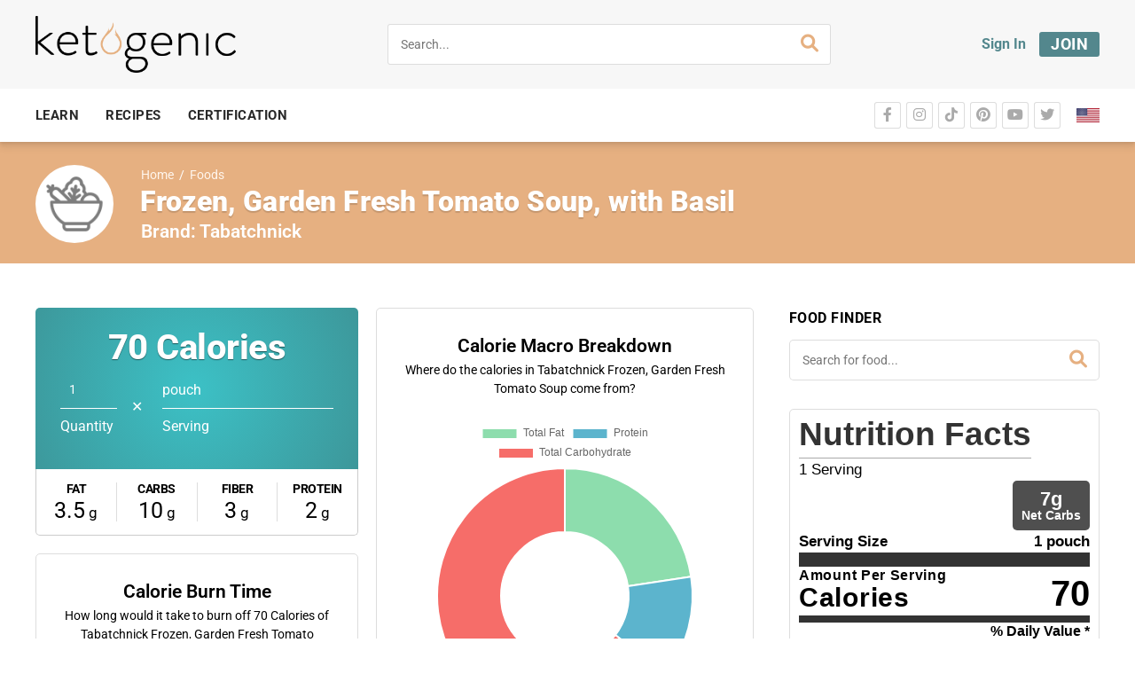

--- FILE ---
content_type: text/css; charset=UTF-8
request_url: https://ketogenic.com/wp-content/plugins/cooked/assets/admin/css/essentials.min.css?ver=1.11.3
body_size: -380
content:
#toplevel_page_cooked_recipes_menu .dashicons-before:before{font-family:CookedIcons;content:'\f035';font-size:17px;line-height:20px}#available-widgets .cooked_widget-3 .widget-title:before{font-family:CookedIcons;content:'\f035';font-size:17px;line-height:20px}body #adminmenu .wp-not-current-submenu li>a>.admin-menu-cooked-upgrade,body #adminmenu .wp-submenu a>.admin-menu-cooked-upgrade,body .folded #adminmenu .wp-has-current-submenu li>a>.admin-menu-cooked-upgrade{color:#ffad10}body #adminmenu .wp-not-current-submenu li>a:hover>.admin-menu-cooked-upgrade,body #adminmenu .wp-submenu a:hover>.admin-menu-cooked-upgrade,body #adminmenu .wp-submenu li.current a:hover>.admin-menu-cooked-upgrade,body .folded #adminmenu .wp-has-current-submenu li>a:hover>.admin-menu-cooked-upgrade{color:#fdd27c}select.cooked-recipe-finder{display:none}

--- FILE ---
content_type: application/javascript; charset=UTF-8
request_url: https://ketogenic.com/wp-content/plugins/000-new-keto-customizations/shortcodes/ef_join_toggle/script.min.js?ver=1660934037
body_size: -298
content:
!function($){$(document).ready((function(){function efJoinToggleUpdate(){$('[data-ef_join_toggle="monthly"]').toggle(),$('[data-ef_join_toggle="annual"]').toggle()}$("#ef_join_toggle").on("input",efJoinToggleUpdate);for(var memberships=["FREE","MONTHLY","ANNUAL"],i=0;i<memberships.length;i++);$("body .keto-join-pricing-box").click((function(e){var link=$(this).find("a.elementor-price-table__button.elementor-button").attr("href");link&&(window.location=link)}))}))}(jQuery);

--- FILE ---
content_type: application/javascript
request_url: https://koi-3qnmyij9km.marketingautomation.services/koi?rf=&hn=ketogenic.com&lg=en-US%40posix&sr=1280x720&cd=24&vr=2.4.1&se=1768500120177&ac=KOI-4AAQN4TT1K&ts=1768500120&pt=NaN&pl=NaN&loc=https%3A%2F%2Fketogenic.com%2Ffoods%2Ftabatchnick-frozen-garden-fresh-tomato-soup-with-basil%2F&tp=page&ti=Frozen%2C%20Garden%20Fresh%20Tomato%20Soup%2C%20with%20Basil%20Macros%20-%20Ketogenic.com
body_size: -70
content:
window._ss.handleResponse({"isChatbotCapable":false,"trackingID":"202601|69692b98fe6cb549b32e381d","type":"page"});
